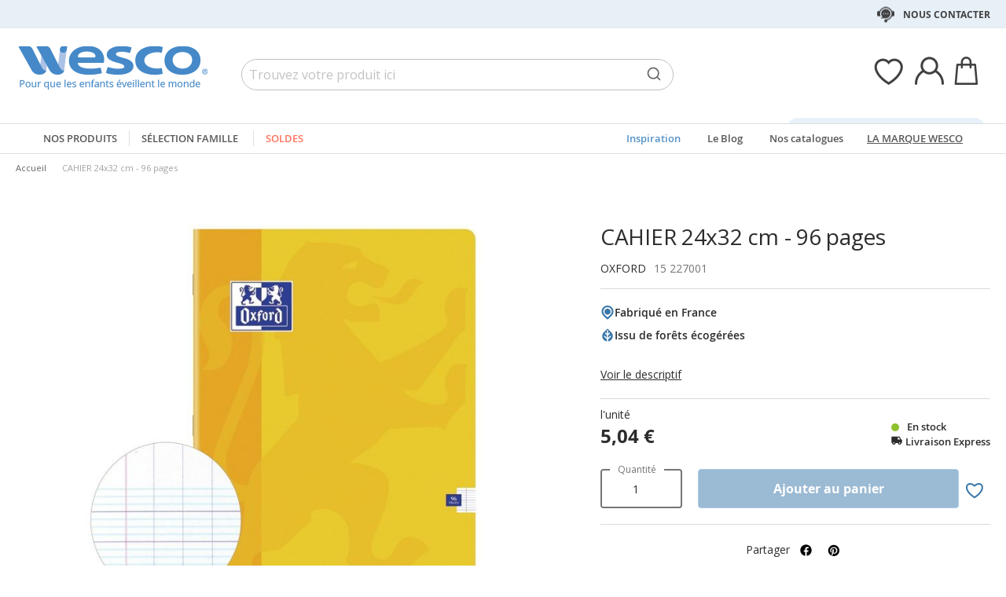

--- FILE ---
content_type: application/javascript
request_url: https://static.wesco.fr/static/version1769076896/frontend/Phoenix/wesco/fr_FR/Phoenix_Catalog/js/view/product/floating.min.js
body_size: 349
content:
define(['jquery'],function($){'use strict';$(document).ready(function(){function floating_calculate(){const bloc_gauche=$('.div-left-column-media');const bloc_droite=$('.div-right-column')
const position_haute=$('.div-container-columns').offset().top;const hauteur_fenetre=window.innerHeight;const haut_fenetre=$(window).scrollTop();const bas_fenetre=haut_fenetre+hauteur_fenetre;const hauteur_bloc_gauche=bloc_gauche.height();const hauteur_bloc_droite=bloc_droite.height();const position_basse=position_haute+hauteur_bloc_droite;const haut_bloc_gauche=bloc_gauche.offset().top;const bas_bloc_absolute=position_basse-hauteur_bloc_gauche;if(hauteur_bloc_droite>hauteur_bloc_gauche){if(hauteur_bloc_gauche<hauteur_fenetre){if(haut_fenetre>=position_haute&&haut_fenetre<bas_bloc_absolute){bloc_gauche.addClass("product-sticky");bloc_gauche.css("top","0px");}else{bloc_gauche.removeClass("product-sticky");bloc_gauche.css("top","");}
if(haut_fenetre>=bas_bloc_absolute){bloc_gauche.addClass("product-absolute");bloc_gauche.css("bottom","0px");}else{bloc_gauche.removeClass("product-absolute");bloc_gauche.css("bottom","");}}else{if(bas_fenetre>=(position_haute+hauteur_bloc_gauche)&&haut_bloc_gauche>=position_haute&&bas_fenetre<=position_basse){bloc_gauche.addClass("product-sticky");bloc_gauche.css("top",(hauteur_fenetre-hauteur_bloc_gauche)+"px");}else{bloc_gauche.removeClass("product-sticky");bloc_gauche.css("top","");}
if(bas_fenetre>=position_basse){bloc_gauche.addClass("product-absolute");bloc_gauche.css("bottom","0px");}else{bloc_gauche.removeClass("product-absolute");bloc_gauche.css("bottom","");}}}else{bloc_gauche.removeClass("product-absolute");bloc_gauche.removeClass("product-sticky");bloc_gauche.css("top","");bloc_gauche.css("bottom","");}}
$(window).scroll(function(){if($("body").hasClass("catalog-product-view")){floating_calculate();}});$("#product_accordion").on("dimensionsChanged",function(event,data){const opened=data.opened;if(opened){floating_calculate();}});});});

--- FILE ---
content_type: application/javascript
request_url: https://static.wesco.fr/static/version1769076896/frontend/Phoenix/wesco/fr_FR/CapAdresse_Core/js/core.min.js
body_size: 1065
content:
define(["jquery",'jquery/ui','capadresse_functions',],(function($){if(typeof Cap==='object'){Cap.Core=Cap.Core||{};Cap.Core.divPopup=''+'<div class="cap-popup__wrapper" id="cap-popup" title="" style="display: none;">'+'</div>';Cap.Core.formsSubmit={};Cap.Core.version='0.2.0';Cap.Core.dropSubmit=false;Cap.Core.solutions=[];Cap.Core.init=function(){var _this=this;$('body').append(_this.divPopup);};Cap.Core.initFormSubmit=function(formId){var _this=this;if(typeof this.formsSubmit[formId]=='undefined'){_this.formsSubmit[formId]=[];_this.adaptSubmit(formId);}};Cap.Core.verifTout=function(formId){var _this=this;if((typeof formId==='string')&&(typeof _this.formsSubmit[formId]==='object')&&(typeof _this.formsSubmit[formId][0]==='string')&&(typeof Cap[_this.formsSubmit[formId][0]]==='object')){Cap[_this.formsSubmit[formId][0]].verifTout(formId);}};Cap.Core.verifSuivant=function(formId,solution){var _this=this;var newIndex=_this.formsSubmit[formId].indexOf(solution)+1;if(typeof Cap[_this.formsSubmit[formId][newIndex]]=='undefined'){_this.submit(formId);return;}
Cap[_this.formsSubmit[formId][newIndex]].verifTout(formId);};Cap.Core.submit=function(formId){$('#'+formId).trigger('submit');return;};Cap.Core.adaptSubmit=function(formId){var _this=this;$('#'+formId).keydown(function(event){if(event.keyCode==13){event.preventDefault();if(_this.dropSubmit===true){_this.dropSubmit=false;return;}
Cap[_this.formsSubmit[formId][0]].verifTout(formId);}});$('#'+formId).find('button:submit').each(function(i,e){$(e).removeProp('type');$(e).click(function(e){Cap[_this.formsSubmit[formId][0]].verifTout(formId);return false;});});};Cap.Core.afficherMessage=function(solution,formIndex,inputIndex,message){var _this=this;var i=Cap.Utils.isNum(formIndex)?formIndex:0;var j=Cap.Utils.isNum(inputIndex)?inputIndex:0;var container;container=Cap[solution].getInputContainer(i,j);if(Cap.Utils.nonDefini(message)){Cap.Utils.afficherMessage(container,message,Cap[solution].getErrorPosition(i,j));}
else{Cap.Utils.afficherMessage(container);}};Cap.Core.warnValidate=function(solution,i,j,entry,inLoop){var _this=this;var title,content;var buttons=[];var messages=Cap[solution].getPopupMessages(i,j);var validationMessage=Cap[solution].getValidationMessage(i,j);var isProposition=false;var propositions=Cap[solution].getFormattedProp(i,j);if((typeof(propositions)!=='undefined')&&($.isArray(propositions))&&(propositions.length>0)&&(_this.nonDefini(propositions[0]).toLowerCase()!==entry.toLowerCase())){isProposition=true;}
content='<p class="txt--highlight" id="cap-spn-message">'+Cap[solution].getErrorMessage(i)+' '+validationMessage+'</p>'+'  '+'<p>'+messages.recapMessage+' '+entry+'</p>';if(!isProposition){if(inLoop){Cap[solution].setInputCorrect(i,j,true);title=messages.validationConfirm;}
else{title=messages.errorIncorrect;}}
else{title=messages.confirmCorrection;content+='<p>'+messages.correctionProp+Cap.Utils.nonDefini(propositions[0])+'</p>';}
buttons.push({class:'cap-popup__button-quit',click:function(){$(this).dialog('close');if(entry!==''){Cap.Core.returnToField(solution,i,j);}}});if((inLoop)||(isProposition)){buttons[0].text=messages.btnCancel;}
else{buttons[0].text=messages.btnOk;}
if(isProposition){buttons.push({class:'cap-popup__button-confirm',text:messages.btnValidate,click:function(){Cap[solution].setProposition(i,j,propositions[0]);$(this).dialog('close');if(checkNext){_this.afficherMessage(solution,i,j);Cap[solution].setWarnUser(i,j,false);Cap[solution].validateAll(i,j);}
else{Cap[solution].validate(i,j);}}});}
if(inLoop){buttons.push({class:'cap-popup__button-confirm',text:messages.btnKeep,click:function(){$(this).dialog('close');Cap[solution].afficherMessage(i,j);Cap[solution].setInputCorrect(i,j,true);Cap[solution].validateAll(i,j);}});}
Cap.Utils.displayPopup(title,content,buttons);};Cap.Core.returnToField=function(solution,i,j){var _this=this;Cap[solution].focus(i,j);Cap[solution].setWarnUser(i,false);};}}));

--- FILE ---
content_type: image/svg+xml
request_url: https://static.wesco.fr/static/version1769076896/frontend/Phoenix/wesco/fr_FR//images/svg/facebook.svg
body_size: 161
content:
<svg width="19" height="19" viewBox="0 0 19 19" fill="none" xmlns="http://www.w3.org/2000/svg">
<g id="Facebook">
<path id="Vector" d="M9.4998 2.30005C5.5236 2.30005 2.2998 5.52385 2.2998 9.50005C2.2998 13.1096 4.959 16.0904 8.42341 16.6112V11.408H6.642V9.51565H8.42341V8.25625C8.42341 6.17125 9.43921 5.25625 11.172 5.25625C12.0018 5.25625 12.441 5.31805 12.6486 5.34565V6.99745H11.4666C10.731 6.99745 10.4742 7.69525 10.4742 8.48125V9.51565H12.63L12.3378 11.408H10.4742V16.6263C13.9884 16.1498 16.6998 13.145 16.6998 9.50005C16.6998 5.52385 13.476 2.30005 9.4998 2.30005Z" fill="black"/>
</g>
</svg>


--- FILE ---
content_type: application/javascript
request_url: https://static.wesco.fr/static/version1769076896/frontend/Phoenix/wesco/fr_FR/Algolia_AlgoliaSearch/js/insights/add-to-cart-mixin.min.js
body_size: 298
content:
define(['jquery'],function($){'use strict';var algoliaAddToCartMixin={submitForm:function(form){if(window.algoliaConfig&&algoliaConfig.ccAnalytics.enabled&&algoliaConfig.ccAnalytics.conversionAnalyticsMode!='disabled'){this._setQueryIdToForm(form)}
this._super(form);},_setQueryIdToForm:function(form){if(form.find('button[type="submit"]').length&&form.find('button[type="submit"]').data('queryid')){var queryID=form.find('button[type="submit"]').data('queryid');}
var queryID=queryID||this._parseUrl('queryID');if(queryID.length===0){return;}
if(form.find('input[name="queryid"]').length===0){form.prepend('<input type="hidden" name="queryID" />');}
form.find('input[name="queryID"]').val(queryID);},_parseUrl:function(queryParamName){var url=window.location.href;var regex=new RegExp('[?&]'+queryParamName+'(=([^&#]*)|&|#|$)');var results=regex.exec(url);if(!results||!results[2])return'';return results[2];}};return function(widget){$.widget('mage.catalogAddToCart',widget,algoliaAddToCartMixin);return $.mage.catalogAddToCart;};});